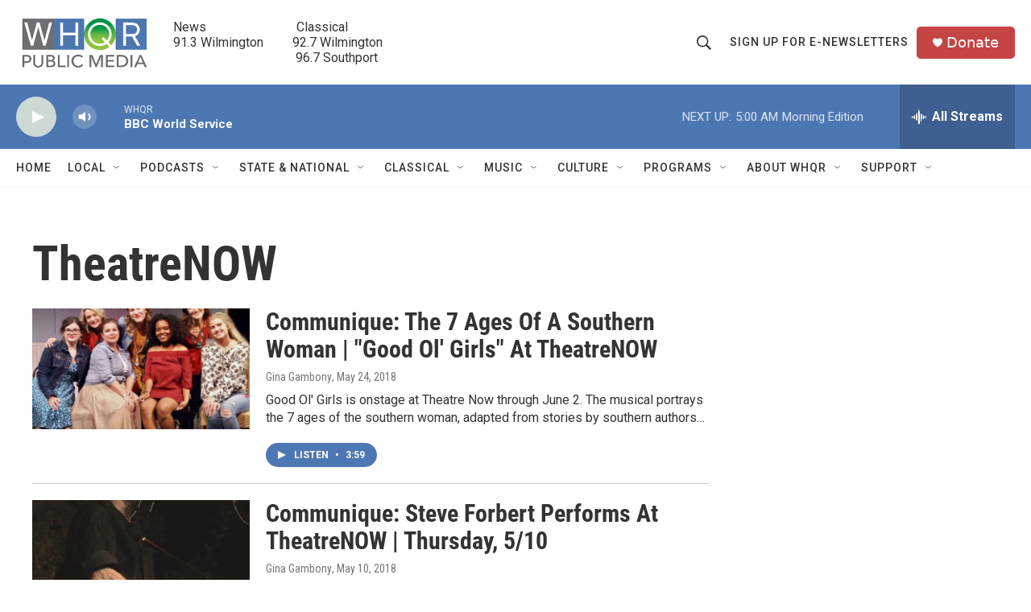

--- FILE ---
content_type: text/html; charset=utf-8
request_url: https://www.google.com/recaptcha/api2/aframe
body_size: 266
content:
<!DOCTYPE HTML><html><head><meta http-equiv="content-type" content="text/html; charset=UTF-8"></head><body><script nonce="YhDOrpdD3iiuZhC3r-8wOQ">/** Anti-fraud and anti-abuse applications only. See google.com/recaptcha */ try{var clients={'sodar':'https://pagead2.googlesyndication.com/pagead/sodar?'};window.addEventListener("message",function(a){try{if(a.source===window.parent){var b=JSON.parse(a.data);var c=clients[b['id']];if(c){var d=document.createElement('img');d.src=c+b['params']+'&rc='+(localStorage.getItem("rc::a")?sessionStorage.getItem("rc::b"):"");window.document.body.appendChild(d);sessionStorage.setItem("rc::e",parseInt(sessionStorage.getItem("rc::e")||0)+1);localStorage.setItem("rc::h",'1769412070424');}}}catch(b){}});window.parent.postMessage("_grecaptcha_ready", "*");}catch(b){}</script></body></html>